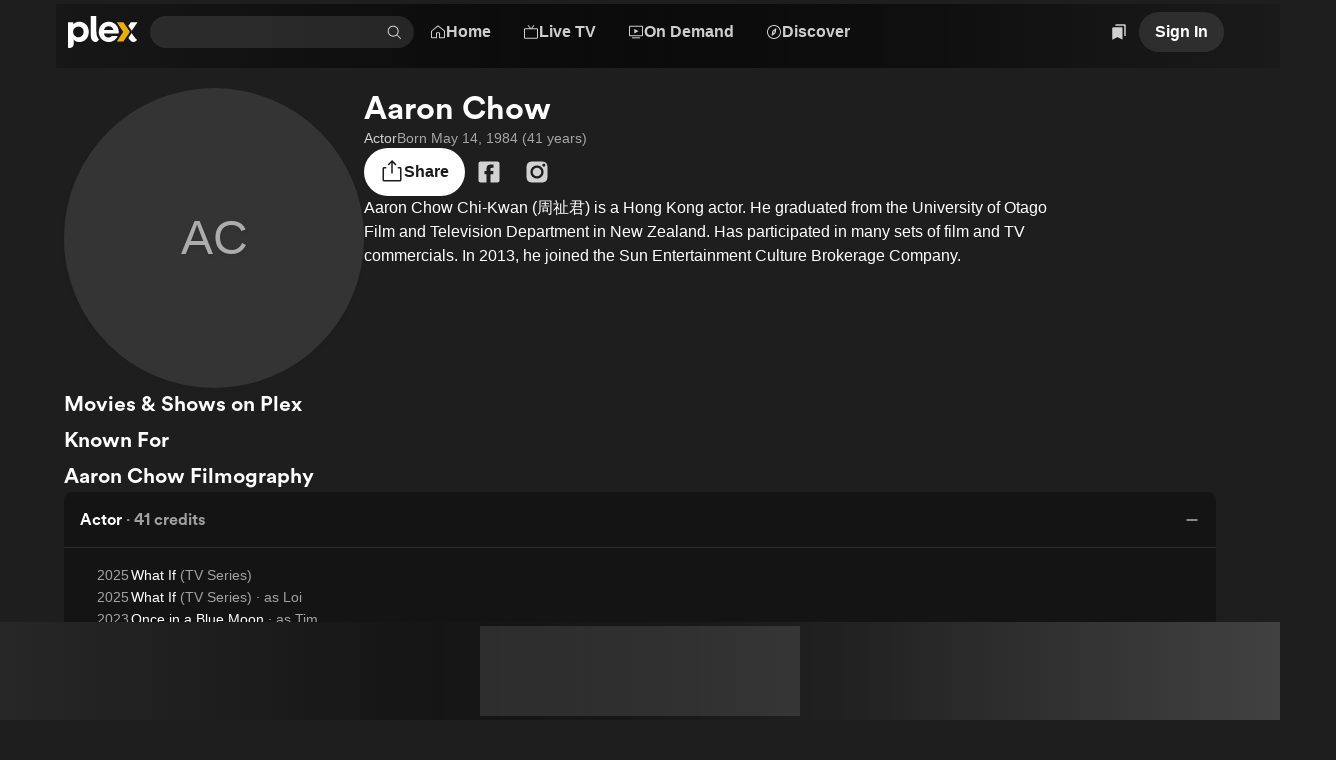

--- FILE ---
content_type: text/css
request_url: https://watch.plex.tv/_next/static/chunks/373a05abd87672c9.css
body_size: 238
content:
@property --color-ub-tl{syntax:"<color>";inherits:true;initial-value:#171717}@property --color-ub-tr{syntax:"<color>";inherits:true;initial-value:#1c1c1c}@property --color-ub-br{syntax:"<color>";inherits:true;initial-value:#414141}@property --color-ub-bl{syntax:"<color>";inherits:true;initial-value:#272727}body{--color-ub-tl:var(--color-ultrablur-tl);--color-ub-tr:var(--color-ultrablur-tr);--color-ub-br:var(--color-ultrablur-br);--color-ub-bl:var(--color-ultrablur-bl)}._6yepka0{z-index:-1;background-image:radial-gradient(circle farthest-side at top left,var(--color-ub-tl),transparent 70%),radial-gradient(circle farthest-side at top right,var(--color-ub-tr),transparent 70%),radial-gradient(circle farthest-side at bottom right,var(--color-ub-br),transparent 70%),radial-gradient(circle farthest-side at bottom left,var(--color-ub-bl),transparent 70%);background-color:var(--color-surface-background-100);transition:--color-ub-tl 1s ease-in-out,--color-ub-tr 1s ease-in-out,--color-ub-bl 1s ease-in-out,--color-ub-br 1s ease-in-out;position:fixed;inset:0}._6yepka1{width:100%;height:100%;position:absolute}._6yepka3{background-image:linear-gradient(90deg,var(--color-ub-tl)0%,transparent 70%),linear-gradient(90deg,transparent 30%,var(--color-ub-tr)100%);width:100%;height:100%;position:absolute}._6yepka8{background-image:linear-gradient(90deg,var(--color-ub-bl)0%,transparent 70%),linear-gradient(90deg,transparent 30%,var(--color-ub-br)100%)}._6yepka9{background-image:linear-gradient(90deg,var(--color-ub-tl)0%,transparent 70%),linear-gradient(90deg,transparent 30%,var(--color-ub-bl)100%)}._6yepkaa{background-image:linear-gradient(90deg,var(--color-ub-tr)0%,transparent 70%),linear-gradient(90deg,transparent 30%,var(--color-ub-br)100%)}@media (prefers-reduced-motion:reduce){._6yepka0{transition:none}}
